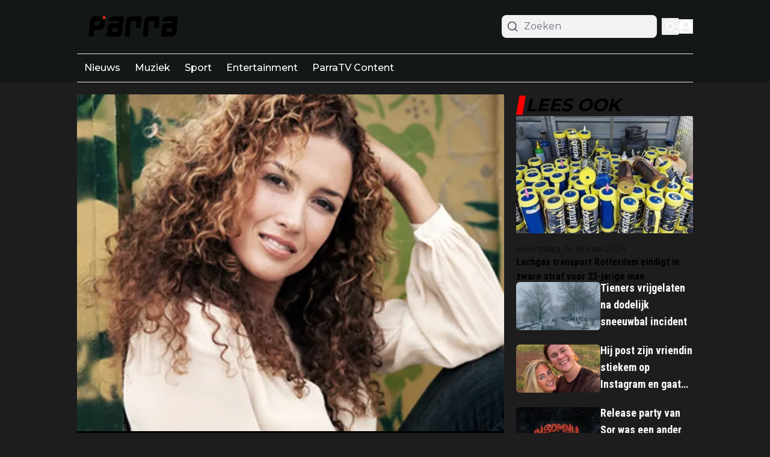

--- FILE ---
content_type: text/html; charset=utf-8
request_url: https://embed.kijk.nl/?width=500&height=283&video=VlDqqVvIEZHeNi&autoplay=1&token=jamc_parratv_web
body_size: 1166
content:
<!DOCTYPE html><html><head><meta charSet="utf-8"/><meta name="viewport" content="width=device-width"/><meta name="next-head-count" content="2"/><script type="text/javascript" src="https://static.kijk.nl/lib/nr_embed.js"></script><link rel="preload" href="/_next/static/css/d2e1d3885dc9fe12.css" as="style"/><link rel="stylesheet" href="/_next/static/css/d2e1d3885dc9fe12.css" data-n-g=""/><noscript data-n-css=""></noscript><script defer="" nomodule="" src="/_next/static/chunks/polyfills-c67a75d1b6f99dc8.js"></script><script src="/_next/static/chunks/webpack-b9e9dbf4d6baf35f.js" defer=""></script><script src="/_next/static/chunks/framework-2e4b6c3664d23082.js" defer=""></script><script src="/_next/static/chunks/main-f29d54814a84e8d2.js" defer=""></script><script src="/_next/static/chunks/pages/_app-b8098cfa7f01d782.js" defer=""></script><script src="/_next/static/chunks/140-29c68c19636f270b.js" defer=""></script><script src="/_next/static/chunks/pages/index-f60f816d3d917d50.js" defer=""></script><script src="/_next/static/bdNW_KoRLmwT7O-GE1nMH/_buildManifest.js" defer=""></script><script src="/_next/static/bdNW_KoRLmwT7O-GE1nMH/_ssgManifest.js" defer=""></script></head><body><div id="__next"><div class="LoaderIconstyled__LoaderContainer-sc-1jcyb8a-0 ioCSsu"><div class="LoaderIconstyled__Loader-sc-1jcyb8a-1 kSyuPq"><svg xmlns="http://www.w3.org/2000/svg" width="32" height="32" class="spin" viewBox="0 0 32 32"><defs><linearGradient id="linearGradient-1" x1="50%" x2="99.905%" y1="0%" y2="100%"><stop offset="0%" stop-color="#EEE"></stop><stop offset="100%" stop-color="#FFF" stop-opacity="0"></stop></linearGradient></defs><g fill="none" fill-rule="evenodd" stroke="none" stroke-width="1"><g fill="url(#linearGradient-1)" transform="translate(-464 -344)"><g transform="translate(464 338)"><path d="M16 5.997v6.001A9.996 9.996 0 007.34 17C4.578 21.783 6.217 27.899 11 30.66c4.783 2.762 10.899 1.123 13.66-3.66a9.964 9.964 0 001.292-4h6.02a15.934 15.934 0 01-2.116 7C25.438 37.653 15.653 40.275 8 35.856.347 31.438-2.275 21.653 2.144 14 5.104 8.872 10.476 6.002 16 5.997z"></path></g></g></g></svg></div></div></div><script id="__NEXT_DATA__" type="application/json">{"props":{"pageProps":{"videoIds":["VlDqqVvIEZHeNi"],"seriesSlug":null,"token":"jamc_parratv_web","playerConfigUrl":"https://embed.prod.kijk.nl/api/playerconfig","tealiumEnv":"prod","baitUrl":"https://static.kijk.nl/prebid/ad.gif","dataFileUrl":"https://static.prod.kijk.nl/features-embed.json","ipDataURL":"https://api.prod.kijk.nl/ipdata","countryCode":"US","env":"prod","oneTrustId":"be6b5eb1-8486-4f8f-984f-e41376863c70","convivaConfig":{"apiKey":"3913126b7b3784208d3afd3efc647951fd9ae72e"},"noAds":false},"__N_SSP":true},"page":"/","query":{"autoplay":"1","token":"jamc_parratv_web","video":"VlDqqVvIEZHeNi"},"buildId":"bdNW_KoRLmwT7O-GE1nMH","isFallback":false,"gssp":true,"customServer":true,"scriptLoader":[]}</script></body></html>